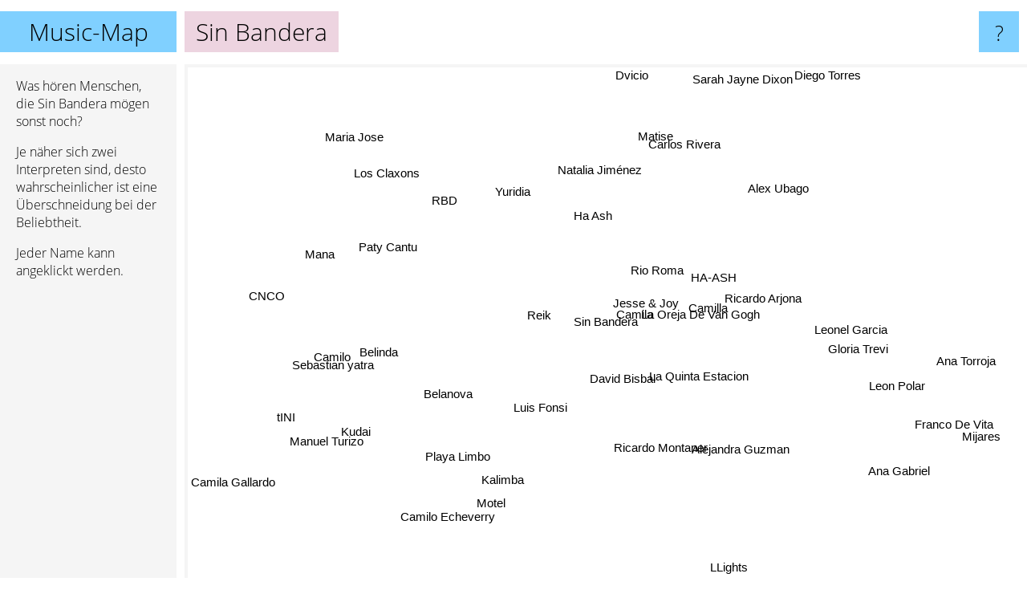

--- FILE ---
content_type: text/html; charset=UTF-8
request_url: https://www.music-map.de/sin+bandera
body_size: 6644
content:
<!doctype html>
<html>
<head>
 <meta name="viewport" content="width=device-width, initial-scale=1">
 <meta property="og:image" content="https://www.music-map.de/elements/objects/og_logo.png">
 <link rel="stylesheet" href="/elements/objects/styles_7_1.css">
 <title>Sin Bandera - Ähnliche Bands und Interpreten</title>
 
</head>

<body>

<table class=universe>
 <tr class=heaven>
  <td class=headline>

<table style="width: 100%;"><tr><td>
   <a class=project href="/">Music-Map</a><span id=the_title class=the_title>Sin Bandera</span>
</td><td style="text-align: right">
   <a class=questionmark href="/info"><span style="font-size: 26px">?</span></a>
</td></tr></table>

  </td>
  <tr>
   <td class=content>
    
<link rel="stylesheet" href="/elements/objects/relator.css">

<div class=map_info>
 <div class=map_info_text><p>Was hören Menschen, die Sin Bandera mögen sonst noch?</p><p>Je näher sich zwei Interpreten sind, desto wahrscheinlicher ist eine Überschneidung bei der Beliebtheit.<p>Jeder Name kann angeklickt werden.</p></div>
 <div class=advert><script async class=nogConsent data-src="//pagead2.googlesyndication.com/pagead/js/adsbygoogle.js"></script><!-- Map Responsive --><ins class="adsbygoogle" style="display:block" data-ad-client="ca-pub-4786778854163211" data-ad-slot="6623484194" data-ad-format="auto"></ins><script>(adsbygoogle = window.adsbygoogle || []).push({});</script></div>
</div>

<div id=gnodMap>
 <a href="https://de.gnoosic.com/discussion/sin+bandera.html" class=S id=s0>Sin Bandera</a>
<a href="camila" class=S id=s1>Camila</a>
<a href="reik" class=S id=s2>Reik</a>
<a href="rio+roma" class=S id=s3>Rio Roma</a>
<a href="jesse+%26+joy" class=S id=s4>Jesse & Joy</a>
<a href="camilla" class=S id=s5>Camilla</a>
<a href="la+oreja+de+van+gogh" class=S id=s6>La Oreja De Van Gogh</a>
<a href="ha-ash" class=S id=s7>HA-ASH</a>
<a href="leonel+garcia" class=S id=s8>Leonel Garcia</a>
<a href="la+quinta+estacion" class=S id=s9>La Quinta Estacion</a>
<a href="ha+ash" class=S id=s10>Ha Ash</a>
<a href="luis+fonsi" class=S id=s11>Luis Fonsi</a>
<a href="david+bisbal" class=S id=s12>David Bisbal</a>
<a href="ricardo+arjona" class=S id=s13>Ricardo Arjona</a>
<a href="leon+polar" class=S id=s14>Leon Polar</a>
<a href="belanova" class=S id=s15>Belanova</a>
<a href="ricardo+montaner" class=S id=s16>Ricardo Montaner</a>
<a href="yuridia" class=S id=s17>Yuridia</a>
<a href="kalimba" class=S id=s18>Kalimba</a>
<a href="playa+limbo" class=S id=s19>Playa Limbo</a>
<a href="alex+ubago" class=S id=s20>Alex Ubago</a>
<a href="natalia+jim%C3%A9nez" class=S id=s21>Natalia Jiménez</a>
<a href="matise" class=S id=s22>Matise</a>
<a href="los+claxons" class=S id=s23>Los Claxons</a>
<a href="mana" class=S id=s24>Mana</a>
<a href="alejandra+guzman" class=S id=s25>Alejandra Guzman</a>
<a href="sebastian+yatra" class=S id=s26>Sebastian yatra</a>
<a href="motel" class=S id=s27>Motel</a>
<a href="rbd" class=S id=s28>RBD</a>
<a href="carlos+rivera" class=S id=s29>Carlos Rivera</a>
<a href="cnco" class=S id=s30>CNCO</a>
<a href="ana+torroja" class=S id=s31>Ana Torroja</a>
<a href="franco+de+vita" class=S id=s32>Franco De Vita</a>
<a href="sarah+jayne+dixon" class=S id=s33>Sarah Jayne Dixon</a>
<a href="paty+cantu" class=S id=s34>Paty Cantu</a>
<a href="maria+jose" class=S id=s35>Maria Jose</a>
<a href="manuel+turizo" class=S id=s36>Manuel Turizo</a>
<a href="belinda" class=S id=s37>Belinda</a>
<a href="kudai" class=S id=s38>Kudai</a>
<a href="mijares" class=S id=s39>Mijares</a>
<a href="gloria+trevi" class=S id=s40>Gloria Trevi</a>
<a href="camilo" class=S id=s41>Camilo</a>
<a href="tini" class=S id=s42>tINI</a>
<a href="camila+gallardo" class=S id=s43>Camila Gallardo</a>
<a href="llights" class=S id=s44>LLights</a>
<a href="ana+gabriel" class=S id=s45>Ana Gabriel</a>
<a href="camilo+echeverry" class=S id=s46>Camilo Echeverry</a>
<a href="dvicio" class=S id=s47>Dvicio</a>
<a href="diego+torres" class=S id=s48>Diego Torres</a>

</div>

<script>var NrWords=49;var Aid=new Array();Aid[0]=new Array(-1,11.3648,7.59747,6.83471,5.77966,4.88479,4.87061,4.23336,4.1736,4.08134,3.64126,3.45347,3.07649,2.88221,2.18139,1.85927,1.7168,1.62577,1.43599,1.28702,1.24949,1.19795,1.03373,1.015,1.00446,0.923645,0.921361,0.87757,0.806948,0.788899,0.776197,0.748549,0.663753,0.642408,0.614156,0.605144,0.593096,0.583366,0.560132,0.555275,0.549753,0.496483,0.45705,0.417805,0.41658,0.408998,0.399837,0.345357,0.343466);Aid[1]=new Array(11.3648,-1,6.77666,5.24116,4.89384,4.75745,3.64804,3.15375,2.38945,4.60934,3.42538,3.5012,3.87327,2.66546,0.754875,2.24018,1.79347,1.0846,1.84322,1.59689,2.16173,1.05895,-1,0.670411,1.26591,0.994278,0.42898,1.09784,1.10722,0.55715,-1,0.392084,-1,0.513927,0.58009,0.272137,0.174566,1.10241,0.632395,0.441176,-1,-1,0.0722739,0.220615,0.331565,0.161878,-1,0.691885,0.429784);Aid[2]=new Array(7.59747,6.77666,-1,3.83925,4.25518,2.70291,-1,1.82963,1.53459,1.94947,1.97234,4.53608,-1,-1,0.352461,1.0567,-1,-1,0.741064,0.817056,0.936314,0.718333,2.41028,1.00056,-1,-1,6.47561,0.495523,-1,1.69359,-1,0.351523,0.160094,0.439217,-1,0.231979,4.18683,-1,-1,0.283786,-1,4.47942,3.99557,0.459067,0.0853275,-1,4.1557,2.21072,0.21708);Aid[3]=new Array(6.83471,5.24116,3.83925,-1,4.30235,4.06241,3.81104,4.57542,2.53353,1.28721,6.21527,0.490123,-1,0.681883,1.30643,-1,-1,2.77943,0.428856,0.226116,1.47259,1.79993,-1,-1,-1,-1,-1,0.0609013,0.583273,-1,0.47464,-1,0.489796,-1,-1,0.840093,-1,-1,-1,0.727167,-1,-1,-1,-1,0.404514,-1,-1,0.22567,-1);Aid[4]=new Array(5.77966,4.89384,4.25518,4.30235,-1,6.28755,7.13152,6.05319,3.3827,1.14522,-1,0.725718,0.839799,1.4044,1.01534,-1,-1,-1,-1,0.442723,-1,-1,1.21826,1.10113,0.919037,-1,1.35299,-1,0.624187,0.86145,-1,1.03668,-1,-1,-1,-1,0.746671,-1,0.110096,0.656629,-1,-1,1.09015,1.0372,0.961707,-1,0.672358,-1,0.18622);Aid[5]=new Array(4.88479,4.75745,2.70291,4.06241,6.28755,-1,5.2306,5.11855,3.42956,2.5603,-1,1.01614,2.35874,-1,1.68037,-1,-1,-1,-1,0.449205,2.01987,-1,-1,0.564812,0.504716,-1,-1,-1,-1,0.126807,-1,0.767868,-1,0.47816,-1,-1,-1,-1,-1,1.18364,-1,-1,-1,0.145584,0.172925,-1,-1,-1,1.08209);Aid[6]=new Array(4.87061,3.64804,-1,3.81104,7.13152,5.2306,-1,5.98183,3.42602,1.98712,1.60267,-1,0.619473,2.12099,1.04508,1.00256,0.338445,0.639011,-1,0.651682,0.709684,0.599959,-1,-1,5.41788,-1,-1,-1,0.485272,-1,-1,2.46154,-1,-1,0.797817,-1,-1,-1,0.528838,0.868839,-1,-1,-1,-1,0.971817,-1,-1,-1,-1);Aid[7]=new Array(4.23336,3.15375,1.82963,4.57542,6.05319,5.11855,5.98183,-1,2.40379,3.91534,-1,0.730757,1.81146,1.53094,1.15324,0.517241,0.23845,0.970335,0.336134,1.04871,-1,-1,-1,0.250348,0.798584,-1,-1,-1,-1,-1,-1,-1,-1,0.461953,0.408879,-1,-1,-1,-1,0.456862,-1,-1,-1,0.160179,0.291651,-1,-1,-1,-1);Aid[8]=new Array(4.1736,2.38945,1.53459,2.53353,3.3827,3.42956,3.42602,2.40379,-1,1.14717,-1,0.280603,0.980392,0.682835,6.125,-1,0.206186,-1,-1,0.1998,-1,-1,0.235973,1.14014,-1,-1,-1,0.0888691,0.0532836,0.589888,-1,3.76922,2.89855,-1,-1,-1,0.0879507,-1,0.0790358,2.28027,-1,0.115108,0.0344491,0.0862366,0.490129,-1,-1,0.163475,0.393357);Aid[9]=new Array(4.08134,4.60934,1.94947,1.28721,1.14522,2.5603,1.98712,3.91534,1.14717,-1,0.229563,2.34534,6.15385,3.25634,0.821256,4.33121,2.75968,0.988352,1.51199,2.68854,1.21872,-1,-1,0.318697,0.685714,-1,0.0308823,1.4407,0.552969,-1,-1,-1,-1,0.485368,0.0377074,-1,0.0342095,1.25177,0.767148,0.386287,0.957702,-1,0.0119282,0.0730861,0.0300255,-1,-1,0.101112,-1);Aid[10]=new Array(3.64126,3.42538,1.97234,6.21527,-1,-1,1.60267,-1,-1,0.229563,-1,0.285284,-1,-1,-1,0.301908,-1,8.69114,-1,-1,-1,5.08732,-1,-1,0.414584,-1,-1,-1,2.19855,-1,1.26006,-1,0.337682,-1,1.77163,3.08096,-1,1.40454,0.917722,-1,-1,-1,-1,-1,0.513479,-1,-1,-1,-1);Aid[11]=new Array(3.45347,3.5012,4.53608,0.490123,0.725718,1.01614,-1,0.730757,0.280603,2.34534,0.285284,-1,4.01254,-1,-1,1.07139,-1,-1,-1,1.00207,0.596443,-1,0.390758,0.249114,0.516007,-1,3.17062,-1,0.257489,1.02928,-1,0.0990001,-1,-1,-1,-1,3.37074,-1,-1,-1,-1,2.26987,3.25867,0.0762777,-1,-1,1.78024,0.236202,0.275577);Aid[12]=new Array(3.07649,3.87327,-1,-1,0.839799,2.35874,0.619473,1.81146,0.980392,6.15385,-1,4.01254,-1,3.27829,0.540784,2.31354,3.90033,0.0672156,0.918096,1.23509,2.44349,-1,0.931762,0.268908,-1,1.36445,0.56276,1.05087,-1,-1,0.137958,-1,-1,0.195585,-1,-1,-1,-1,-1,0.270392,0.638378,-1,-1,-1,0.0575291,0.6639,-1,1.31195,-1);Aid[13]=new Array(2.88221,2.66546,-1,0.681883,1.4044,-1,2.12099,1.53094,0.682835,3.25634,-1,-1,3.27829,-1,0.366178,1.63021,7.44134,0.318767,0.315845,0.47931,-1,-1,1.84498,0.212653,1.91442,3.84775,-1,0.452883,-1,3.76549,-1,-1,-1,-1,-1,0.0662142,-1,0.293772,-1,-1,2.46242,-1,-1,0.124776,0.210723,2.08366,-1,0.632459,0.82602);Aid[14]=new Array(2.18139,0.754875,0.352461,1.30643,1.01534,1.68037,1.04508,1.15324,6.125,0.821256,-1,-1,0.540784,0.366178,-1,-1,-1,-1,0.20141,-1,-1,-1,0.0388123,0.0523697,0.114816,-1,-1,-1,-1,0.21561,0.0282556,1.81715,2.19236,0.197028,-1,-1,-1,-1,-1,2.5641,-1,0.0183033,-1,-1,0.659386,-1,-1,-1,-1);Aid[15]=new Array(1.85927,2.24018,1.0567,-1,-1,-1,1.00256,0.517241,-1,4.33121,0.301908,1.07139,2.31354,1.63021,-1,-1,1.28728,0.508508,2.89331,6.88238,0.247036,0.743771,-1,-1,-1,-1,-1,2.3845,-1,-1,-1,-1,-1,-1,4.19697,-1,-1,5.71043,3.11542,-1,0.538117,-1,-1,-1,-1,-1,-1,-1,-1);Aid[16]=new Array(1.7168,1.79347,-1,-1,-1,-1,0.338445,0.23845,0.206186,2.75968,-1,-1,3.90033,7.44134,-1,1.28728,-1,0.452024,-1,-1,-1,-1,0.129241,0.164609,-1,6.42588,-1,-1,-1,-1,-1,-1,-1,-1,-1,0.118413,-1,-1,-1,-1,3.08628,-1,-1,-1,-1,3.45745,0.0762014,0.168256,-1);Aid[17]=new Array(1.62577,1.0846,-1,2.77943,-1,-1,0.639011,0.970335,-1,0.988352,8.69114,-1,0.0672156,0.318767,-1,0.508508,0.452024,-1,0.399429,-1,-1,6.06809,-1,-1,-1,-1,-1,0.169014,2.08901,-1,-1,-1,-1,-1,3.81028,5.46197,-1,1.72265,1.21007,-1,2.54723,-1,-1,-1,0.25177,-1,-1,-1,-1);Aid[18]=new Array(1.43599,1.84322,0.741064,0.428856,-1,-1,-1,0.336134,-1,1.51199,-1,-1,0.918096,0.315845,0.20141,2.89331,-1,0.399429,-1,5.74967,-1,0.424516,0.0828157,-1,0.116612,-1,-1,9.42646,0.843526,-1,-1,-1,-1,-1,-1,-1,-1,2.41563,2.87582,-1,-1,-1,-1,-1,-1,-1,-1,-1,-1);Aid[19]=new Array(1.28702,1.59689,0.817056,0.226116,0.442723,0.449205,0.651682,1.04871,0.1998,2.68854,-1,1.00207,1.23509,0.47931,-1,6.88238,-1,-1,5.74967,-1,-1,0.370714,-1,-1,0.179848,-1,-1,5.47112,1.57984,-1,-1,-1,-1,-1,2.51673,-1,-1,3.6643,4.31454,-1,-1,-1,-1,-1,-1,-1,-1,-1,-1);Aid[20]=new Array(1.24949,2.16173,0.936314,1.47259,-1,2.01987,0.709684,-1,-1,1.21872,-1,0.596443,2.44349,-1,-1,0.247036,-1,-1,-1,-1,-1,-1,-1,-1,0.168571,-1,-1,-1,-1,-1,-1,-1,-1,-1,-1,-1,-1,-1,-1,0.0722543,-1,-1,-1,-1,0.0378215,-1,-1,0.763709,5.51671);Aid[21]=new Array(1.19795,1.05895,0.718333,1.79993,-1,-1,0.599959,-1,-1,-1,5.08732,-1,-1,-1,-1,0.743771,-1,6.06809,0.424516,0.370714,-1,-1,-1,-1,0.220488,-1,0.148446,0.105097,3.46821,-1,0.318545,-1,-1,-1,4.10314,3.27869,-1,3.48602,-1,-1,1.65056,-1,-1,-1,0.241582,-1,-1,-1,-1);Aid[22]=new Array(1.03373,-1,2.41028,-1,1.21826,-1,-1,-1,0.235973,-1,-1,0.390758,0.931762,1.84498,0.0388123,-1,0.129241,-1,0.0828157,-1,-1,-1,-1,-1,0.168478,-1,0.155554,-1,-1,7.34575,0.333579,-1,-1,-1,-1,-1,0.18313,-1,-1,0.116392,-1,0.67106,0.0337249,-1,0.0780843,0.072372,-1,4.34347,-1);Aid[23]=new Array(1.015,0.670411,1.00056,-1,1.10113,0.564812,-1,0.250348,1.14014,0.318697,-1,0.249114,0.268908,0.212653,0.0523697,-1,0.164609,-1,-1,-1,-1,-1,-1,-1,-1,-1,-1,-1,-1,-1,-1,0.398406,-1,-1,-1,-1,0.0116029,-1,-1,-1,-1,-1,-1,-1,-1,-1,-1,0.0526247,0.332042);Aid[24]=new Array(1.00446,1.26591,-1,-1,0.919037,0.504716,5.41788,0.798584,-1,0.685714,0.414584,0.516007,-1,1.91442,0.114816,-1,-1,-1,0.116612,0.179848,0.168571,0.220488,0.168478,-1,-1,0.526746,-1,0.252109,0.423101,-1,-1,0.0815144,-1,-1,-1,-1,-1,0.0922254,0.254885,0.0669792,-1,-1,-1,-1,0.0512098,-1,-1,-1,0.0773246);Aid[25]=new Array(0.923645,0.994278,-1,-1,-1,-1,-1,-1,-1,-1,-1,-1,1.36445,3.84775,-1,-1,6.42588,-1,-1,-1,-1,-1,-1,-1,0.526746,-1,-1,-1,-1,-1,-1,0.217628,-1,-1,0.741387,-1,-1,0.429082,-1,0.818713,10.0207,-1,-1,-1,-1,6.62666,-1,-1,-1);Aid[26]=new Array(0.921361,0.42898,6.47561,-1,1.35299,-1,-1,-1,-1,0.0308823,-1,3.17062,0.56276,-1,-1,-1,-1,-1,-1,-1,-1,0.148446,0.155554,-1,-1,-1,-1,-1,-1,0.528699,2.10177,-1,-1,-1,-1,-1,6.27121,-1,-1,-1,-1,6.5579,6.61096,0.475936,0.0120908,-1,5.12503,0.459891,-1);Aid[27]=new Array(0.87757,1.09784,0.495523,0.0609013,-1,-1,-1,-1,0.0888691,1.4407,-1,-1,1.05087,0.452883,-1,2.3845,-1,0.169014,9.42646,5.47112,-1,0.105097,-1,-1,0.252109,-1,-1,-1,1.16837,-1,-1,-1,-1,-1,-1,-1,-1,2.30608,3.57599,-1,-1,-1,-1,-1,-1,-1,-1,-1,-1);Aid[28]=new Array(0.806948,1.10722,-1,0.583273,0.624187,-1,0.485272,-1,0.0532836,0.552969,2.19855,0.257489,-1,-1,-1,-1,-1,2.08901,0.843526,1.57984,-1,3.46821,-1,-1,0.423101,-1,-1,1.16837,-1,-1,-1,-1,-1,-1,1.66134,0.981932,-1,6.13374,6.97288,-1,0.642978,-1,-1,-1,0.105694,-1,-1,-1,-1);Aid[29]=new Array(0.788899,0.55715,1.69359,-1,0.86145,0.126807,-1,-1,0.589888,-1,-1,1.02928,-1,3.76549,0.21561,-1,-1,-1,-1,-1,-1,-1,7.34575,-1,-1,-1,0.528699,-1,-1,-1,-1,0.274631,0.194477,-1,-1,0.385356,0.288009,-1,-1,0.558899,-1,0.619246,0.0925926,-1,0.0279252,-1,-1,1.86585,-1);Aid[30]=new Array(0.776197,-1,-1,0.47464,-1,-1,-1,-1,-1,-1,1.26006,-1,0.137958,-1,0.0282556,-1,-1,-1,-1,-1,-1,0.318545,0.333579,-1,-1,-1,2.10177,-1,-1,-1,-1,-1,-1,-1,-1,-1,1.63216,-1,-1,-1,-1,1.78504,-1,-1,0.0129723,-1,1.12545,-1,-1);Aid[31]=new Array(0.748549,0.392084,0.351523,-1,1.03668,0.767868,2.46154,-1,3.76922,-1,-1,0.0990001,-1,-1,1.81715,-1,-1,-1,-1,-1,-1,-1,-1,0.398406,0.0815144,0.217628,-1,-1,-1,0.274631,-1,-1,4.19132,-1,-1,-1,0.0236616,0.0467508,0.10596,3.04654,-1,0.0173641,0.0248062,-1,0.792472,-1,-1,-1,0.243457);Aid[32]=new Array(0.663753,-1,0.160094,0.489796,-1,-1,-1,-1,2.89855,-1,0.337682,-1,-1,-1,2.19236,-1,-1,-1,-1,-1,-1,-1,-1,-1,-1,-1,-1,-1,-1,0.194477,-1,4.19132,-1,-1,-1,-1,-1,-1,-1,3.58272,-1,0.0536817,-1,-1,0.336511,-1,-1,-1,-1);Aid[33]=new Array(0.642408,0.513927,0.439217,-1,-1,0.47816,-1,0.461953,-1,0.485368,-1,-1,0.195585,-1,0.197028,-1,-1,-1,-1,-1,-1,-1,-1,-1,-1,-1,-1,-1,-1,-1,-1,-1,-1,-1,-1,-1,-1,-1,-1,0.115009,-1,-1,-1,-1,-1,-1,-1,-1,-1);Aid[34]=new Array(0.614156,0.58009,-1,-1,-1,-1,0.797817,0.408879,-1,0.0377074,1.77163,-1,-1,-1,-1,4.19697,-1,3.81028,-1,2.51673,-1,4.10314,-1,-1,-1,0.741387,-1,-1,1.66134,-1,-1,-1,-1,-1,-1,1.75439,-1,4.66297,0.954148,-1,2.6075,-1,-1,-1,0.133244,0.207308,-1,-1,-1);Aid[35]=new Array(0.605144,0.272137,0.231979,0.840093,-1,-1,-1,-1,-1,-1,3.08096,-1,-1,0.0662142,-1,-1,0.118413,5.46197,-1,-1,-1,3.27869,-1,-1,-1,-1,-1,-1,0.981932,0.385356,-1,-1,-1,-1,1.75439,-1,-1,0.382531,0.456795,-1,-1,-1,-1,-1,0.28777,-1,-1,-1,-1);Aid[36]=new Array(0.593096,0.174566,4.18683,-1,0.746671,-1,-1,-1,0.0879507,0.0342095,-1,3.37074,-1,-1,-1,-1,-1,-1,-1,-1,-1,-1,0.18313,0.0116029,-1,-1,6.27121,-1,-1,0.288009,1.63216,0.0236616,-1,-1,-1,-1,-1,-1,-1,-1,-1,4.18055,4.38701,-1,-1,-1,3.79709,-1,-1);Aid[37]=new Array(0.583366,1.10241,-1,-1,-1,-1,-1,-1,-1,1.25177,1.40454,-1,-1,0.293772,-1,5.71043,-1,1.72265,2.41563,3.6643,-1,3.48602,-1,-1,0.0922254,0.429082,-1,2.30608,6.13374,-1,-1,0.0467508,-1,-1,4.66297,0.382531,-1,-1,4.755,-1,-1,-1,-1,-1,0.071187,-1,-1,-1,-1);Aid[38]=new Array(0.560132,0.632395,-1,-1,0.110096,-1,0.528838,-1,0.0790358,0.767148,0.917722,-1,-1,-1,-1,3.11542,-1,1.21007,2.87582,4.31454,-1,-1,-1,-1,0.254885,-1,-1,3.57599,6.97288,-1,-1,0.10596,-1,-1,0.954148,0.456795,-1,4.755,-1,-1,-1,-1,-1,-1,-1,-1,-1,-1,-1);Aid[39]=new Array(0.555275,0.441176,0.283786,0.727167,0.656629,1.18364,0.868839,0.456862,2.28027,0.386287,-1,-1,0.270392,-1,2.5641,-1,-1,-1,-1,-1,0.0722543,-1,0.116392,-1,0.0669792,0.818713,-1,-1,-1,0.558899,-1,3.04654,3.58272,0.115009,-1,-1,-1,-1,-1,-1,-1,-1,-1,-1,0.945529,-1,-1,-1,-1);Aid[40]=new Array(0.549753,-1,-1,-1,-1,-1,-1,-1,-1,0.957702,-1,-1,0.638378,2.46242,-1,0.538117,3.08628,2.54723,-1,-1,-1,1.65056,-1,-1,-1,10.0207,-1,-1,0.642978,-1,-1,-1,-1,-1,2.6075,-1,-1,-1,-1,-1,-1,-1,-1,-1,-1,6.45874,-1,-1,-1);Aid[41]=new Array(0.496483,-1,4.47942,-1,-1,-1,-1,-1,0.115108,-1,-1,2.26987,-1,-1,0.0183033,-1,-1,-1,-1,-1,-1,-1,0.67106,-1,-1,-1,6.5579,-1,-1,0.619246,1.78504,0.0173641,0.0536817,-1,-1,-1,4.18055,-1,-1,-1,-1,-1,4.94936,-1,-1,-1,4.59892,0.724779,-1);Aid[42]=new Array(0.45705,0.0722739,3.99557,-1,1.09015,-1,-1,-1,0.0344491,0.0119282,-1,3.25867,-1,-1,-1,-1,-1,-1,-1,-1,-1,-1,0.0337249,-1,-1,-1,6.61096,-1,-1,0.0925926,-1,0.0248062,-1,-1,-1,-1,4.38701,-1,-1,-1,-1,4.94936,-1,-1,-1,-1,4.42537,-1,-1);Aid[43]=new Array(0.417805,0.220615,0.459067,-1,1.0372,0.145584,-1,0.160179,0.0862366,0.0730861,-1,0.0762777,-1,0.124776,-1,-1,-1,-1,-1,-1,-1,-1,-1,-1,-1,-1,0.475936,-1,-1,-1,-1,-1,-1,-1,-1,-1,-1,-1,-1,-1,-1,-1,-1,-1,0.0171792,-1,-1,-1,-1);Aid[44]=new Array(0.41658,0.331565,0.0853275,0.404514,0.961707,0.172925,0.971817,0.291651,0.490129,0.0300255,0.513479,-1,0.0575291,0.210723,0.659386,-1,-1,0.25177,-1,-1,0.0378215,0.241582,0.0780843,-1,0.0512098,-1,0.0120908,-1,0.105694,0.0279252,0.0129723,0.792472,0.336511,-1,0.133244,0.28777,-1,0.071187,-1,0.945529,-1,-1,-1,0.0171792,-1,-1,-1,-1,-1);Aid[45]=new Array(0.408998,0.161878,-1,-1,-1,-1,-1,-1,-1,-1,-1,-1,0.6639,2.08366,-1,-1,3.45745,-1,-1,-1,-1,-1,0.072372,-1,-1,6.62666,-1,-1,-1,-1,-1,-1,-1,-1,0.207308,-1,-1,-1,-1,-1,6.45874,-1,-1,-1,-1,-1,-1,-1,-1);Aid[46]=new Array(0.399837,-1,4.1557,-1,0.672358,-1,-1,-1,-1,-1,-1,1.78024,-1,-1,-1,-1,0.0762014,-1,-1,-1,-1,-1,-1,-1,-1,-1,5.12503,-1,-1,-1,1.12545,-1,-1,-1,-1,-1,3.79709,-1,-1,-1,-1,4.59892,4.42537,-1,-1,-1,-1,-1,-1);Aid[47]=new Array(0.345357,0.691885,2.21072,0.22567,-1,-1,-1,-1,0.163475,0.101112,-1,0.236202,1.31195,0.632459,-1,-1,0.168256,-1,-1,-1,0.763709,-1,4.34347,0.0526247,-1,-1,0.459891,-1,-1,1.86585,-1,-1,-1,-1,-1,-1,-1,-1,-1,-1,-1,0.724779,-1,-1,-1,-1,-1,-1,-1);Aid[48]=new Array(0.343466,0.429784,0.21708,-1,0.18622,1.08209,-1,-1,0.393357,-1,-1,0.275577,-1,0.82602,-1,-1,-1,-1,-1,-1,5.51671,-1,-1,0.332042,0.0773246,-1,-1,-1,-1,-1,-1,0.243457,-1,-1,-1,-1,-1,-1,-1,-1,-1,-1,-1,-1,-1,-1,-1,-1,-1);
window.Pop=new Array(10690,8349,22074,5691,7639,4395,16700,4517,3623,2978,4855,7762,3277,4854,1152,2432,2192,2670,833,1380,1606,2930,3997,2666,19742,2254,29399,875,3883,3482,27157,2336,1658,11014,2322,1186,14561,1941,1438,1156,2019,20696,13788,7966,3676,1529,18803,4932,944);
NrWords=49;var Len0=11;</script>
<script src="/elements/objects/related.js"></script>
<script src="/elements/objects/relator.js"></script>

<template id=search_template>
 <form id=search_form class="search" action='map-search.php' method=get>
  <input class="typeahead"
         type="text"
         name="f"
         id="f"
         maxlength="95"
         autocomplete="off">
  <button class=search_button><div class=mglass></div></button>
 </form>
</template>

<script src="/elements/objects/jquery-minified.js"></script>
<script src="/elements/objects/0g-typeahead.js"></script>
<script src="/elements/objects/typeahead.js"></script>

   </td>
  </tr>
</table>

<script type=module>
    import * as mgAnalytics from '/elements/objects/mganalytics.js';
    mgAnalytics.ini(4);
</script>

<script src="https://www.gnod.com/guest/consent_js"></script>

</body>
</html>


--- FILE ---
content_type: text/html; charset=utf-8
request_url: https://www.google.com/recaptcha/api2/aframe
body_size: 268
content:
<!DOCTYPE HTML><html><head><meta http-equiv="content-type" content="text/html; charset=UTF-8"></head><body><script nonce="JEvBDirTLKAYbseWE-96DQ">/** Anti-fraud and anti-abuse applications only. See google.com/recaptcha */ try{var clients={'sodar':'https://pagead2.googlesyndication.com/pagead/sodar?'};window.addEventListener("message",function(a){try{if(a.source===window.parent){var b=JSON.parse(a.data);var c=clients[b['id']];if(c){var d=document.createElement('img');d.src=c+b['params']+'&rc='+(localStorage.getItem("rc::a")?sessionStorage.getItem("rc::b"):"");window.document.body.appendChild(d);sessionStorage.setItem("rc::e",parseInt(sessionStorage.getItem("rc::e")||0)+1);localStorage.setItem("rc::h",'1768782954771');}}}catch(b){}});window.parent.postMessage("_grecaptcha_ready", "*");}catch(b){}</script></body></html>